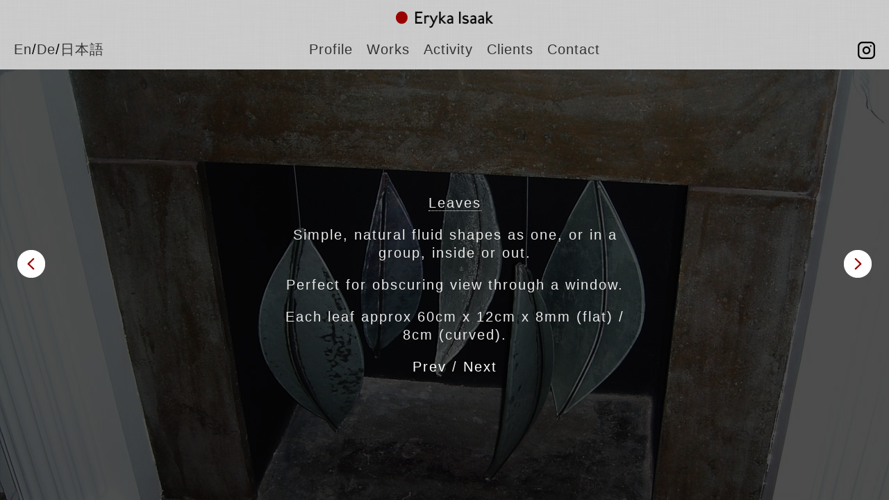

--- FILE ---
content_type: text/html; charset=UTF-8
request_url: http://www.erykaisaak.com/leaves/
body_size: 1584
content:
<!DOCTYPE html>
<html class="no-js">
<head>
<meta charset="utf-8">
<meta http-equiv="X-UA-Compatible" content="IE=edge,chrome=1">
<meta http-equiv="cleartype" content="on">
<title>Eryka Isaak - Leaves</title>
<meta name="description" content="Eryka Isaak">
<meta name="viewport" content="width=device-width,initial-scale=1.0,user-scalable=0,minimum-scale=1.0,maximum-scale=1.0">
<link rel="icon" type="image/vnd.microsoft.icon" href="http://www.erykaisaak.com/favicon.ico" />
<link rel="SHORTCUT ICON" href="/favicon.png" />
<link rel="apple-touch-icon-precomposed" sizes="114x114" href="http://www.erykaisaak.com/apple-touch-icon-114x114-precomposed.png" />
<link rel="apple-touch-icon-precomposed" sizes="72x72" href="http://www.erykaisaak.com/apple-touch-icon-72x72-precomposed.png" />
<link rel="apple-touch-icon-precomposed" href="http://www.erykaisaak.com/apple-touch-icon-precomposed.png" />
<meta name="HandheldFriendly" content="True">
<meta name="MobileOptimized" content="320">
<link rel="stylesheet" href="http://www.erykaisaak.com/css/normalize.min.css" />
<link rel="stylesheet" href="http://www.erykaisaak.com/css/jquery.maximage.min.css" type="text/css" media="screen" title="CSS" charset="utf-8" />
<link rel="stylesheet" href="http://www.erykaisaak.com/main.css" />
<link rel="stylesheet" href="http://www.erykaisaak.com/css/overrides.css" />
<!--[if IE 8]><link rel="stylesheet" href="http://www.erykaisaak.com/css/ie8.css" /><![endif]-->
<!--[if IE 7]><link rel="stylesheet" href="http://www.erykaisaak.com/css/ie7.css" /><![endif]-->
<!--[if lt IE 9]><script src="http://www.erykaisaak.com/js/vendor/html5-3.6-respond-1.1.0.min.js"></script><![endif]-->
</head>

<body id="wrapper1">

<section id="slide-menu">
<img src="http://www.erykaisaak.com/img/close.png" width="18px" height="18px" class="close" />
<ul>
    <li><a href="http://www.erykaisaak.com/profile/">Profile</a></li>
    <li><a href="http://www.erykaisaak.com/">Works</a></li>
    <li><a href="http://www.erykaisaak.com/activity/">Activity</a></li>
                        <li><a href="http://www.erykaisaak.com/clients/">Clients</a></li>

    <li><a href="http://www.erykaisaak.com/contact/">Contact</a></li>
                                              <li><a href="https://www.instagram.com/erykaisaak">Instagram</a></li>

        <li><a href="http://www.erykaisaak.com/de/leaves/">De</a>/<a href="http://www.erykaisaak.com/jp/leaves/">日本語</a></li>

</ul>
</section>

<div class="menu-icon"><a href="#"><img src="http://www.erykaisaak.com/img/menu-icon.png" width="18px" height="18px" style="cursor:pointer" /></a></div>
<img id="cycle-loader" src="http://www.erykaisaak.com/img/ajax-loader.gif" />

<!--[if lt IE 7]>
<p class="chromeframe">You are using an outdated browser. <a href="http://browsehappy.com/">Upgrade your browser today</a> or <a href="http://www.google.com/chromeframe/?redirect=true">install Google Chrome Frame</a> to better experience this site.</p>
<![endif]-->

<header>
    <h1 id="logo">
    <a href="http://www.erykaisaak.com/" class="logo-link"><img src="http://www.erykaisaak.com/img/logo.png" width="140px" height="30px" alt="Eryka Isaak" /></a>
    </h1>
    <div id="desktop">
    <nav>
    <p class="country"><a href="#">En</a>/<a href="http://www.erykaisaak.com/de/leaves/">De</a>/<a href="http://www.erykaisaak.com/jp/leaves/">日本語</a></p>
    <ul>
    <li><a href="http://www.erykaisaak.com/profile/">Profile</a></li>
    <li><a href="http://www.erykaisaak.com/">Works</a></li>
    <li><a href="http://www.erykaisaak.com/activity/">Activity</a></li>
                        <li><a href="http://www.erykaisaak.com/clients/">Clients</a></li>

    <li><a href="http://www.erykaisaak.com/contact/">Contact</a></li>
    </ul>
    <p class="share"><a href="https://www.instagram.com/erykaisaak"><img src="http://www.erykaisaak.com/img/insta.png" width="25px" height="25px" style="cursor:pointer" /></a></p>
    </nav>

    </div>
  </header>

<a href="#" class="left"></a>
<a href="#" class="right"></a>

<div id="maximage">
<div id="image-wrapper">
			<div>
			<section id="project-text">
  <section id="project-text-inner">
  <p><span class="underline">Leaves</span></p>
<p>Simple, natural fluid shapes as one, or in a group, inside or out.</p>
<p>Perfect for obscuring view through a window.</p>
<p>Each leaf approx 60cm x 12cm x 8mm (flat) / 8cm (curved).</p>
<p><a href="http://www.erykaisaak.com/leaf-slab/">Prev</a> / <a href="http://www.erykaisaak.com/migration/">Next</a></p>
</section></section>
<img src="http://www.erykaisaak.com/img/leaves_1_FullSize.jpg" alt="" />
</div>
<section id="black-overlay">
</section>
</div>
<img src="http://www.erykaisaak.com/img/leaves_1_FullSize.jpg" alt=""/>
<img src="http://www.erykaisaak.com/img/leaves_2_FullSize.jpg" alt=""/>
<img src="http://www.erykaisaak.com/img/leaves_3_FullSize.jpg" alt=""/>

</div>
<script src="//ajax.googleapis.com/ajax/libs/jquery/1.8.3/jquery.min.js"></script>
<script>window.jQuery || document.write('<script src="http://www.erykaisaak.com/js/vendor/jquery-1.8.2.min.js"><\/script>')</script>
<script src="http://www.erykaisaak.com/js/main.js"></script>
<script src="http://www.erykaisaak.com/js/jquery.cycle.all.js" type="text/javascript"></script>
<script src="http://www.erykaisaak.com/js/jquery.maximage.min.js" type="text/javascript"></script>
<script src="http://www.erykaisaak.com/js/workscripts.js"></script>


</body>
</html>


--- FILE ---
content_type: text/css
request_url: http://www.erykaisaak.com/main.css
body_size: 4057
content:
/* ==========================================================================
   HTML5 Boilerplate styles - h5bp.com (generated via initializr.com)
   ========================================================================== */

html,
button,
input,
select,
textarea {
    color: #222;
}

body {
    font-size: 1em;
    line-height: 1.4;
}

::-moz-selection {
    background: #b3d4fc;
    text-shadow: none;
}

::selection {
    background: #b3d4fc;
    text-shadow: none;
}

hr {
    display: block;
    height: 1px;
    border: 0;
    border-top: 1px solid #ccc;
    margin: 1em 0;
    padding: 0;
}

img {
    vertical-align: middle;
}

fieldset {
    border: 0;
    margin: 0;
    padding: 0;
}

textarea {
    resize: vertical;
}

.chromeframe {
    margin: 0.2em 0;
    background: #ccc;
    color: #000;
    padding: 0.2em 0;
}


/* ==========================================================================
   Author's custom styles
   ========================================================================== */

html {
    color: #dddddd;
    background-color:#e9e9e9 !important;
    height:100%;
    background-image:url('img/bg.jpg');
    background-repeat:repeat;

}

body {
    font-size: 1.25em;
    line-height: 1.3;
    font-family:Gill Sans, Gill Sans MT, Arial, sans-serif;
    font-weight:lighter;
    font-style: normal;
    color:#e9e9e9;
	text-align:center;
	letter-spacing:2px;
	height:100%;

}

a:active {
  outline:none;
}
a:focus {
  -moz-outline-style:none;
}
a:visited {
    outline: none;
    -moz-outline-style:none;
}
a {
	color: #ffffff;
	text-decoration:none;
	    font-weight: 100;

}
a:hover {
    color:#dddddd;
    font-weight: 100;
    font-style: normal;
}

body { 
height:100%;
}

header {
    margin:0px;
	padding:0px;
	width:100%;
	max-width:1680px;
	letter-spacing:1px;
	top:0px;
	height:60px;
	background-color:#e9e9e9;
	color:#000;
	position:fixed;
	z-index:200;
	margin-left:auto;
	margin-right:auto;
	background-image:url('img/bg.jpg');
    background-repeat:repeat;
}

nav {
height: 100px;
color: black;
background-color: #E9E9E9;
width: 100%;
max-width: 1680px;
top: 0px;
position: fixed;
z-index:-1;
    background-image:url('img/bg.jpg');
    background-repeat:repeat;

}

nav ul li a{
	display:block;
	float:left;
	padding-left:10px;
	padding-right:10px;
		color:#333333;
 -o-transition:color .2s ease-out, background 1s ease-in;
  -ms-transition:color .2s ease-out, background 1s ease-in;
  -moz-transition:color .2s ease-out, background 1s ease-in;
  -webkit-transition:color .2s ease-out, background 1s ease-in;
  transition:color .2s ease-out, background 1s ease-in;
  font-weight:100;
}
nav ul li a:hover {
	color:#888888;
}

nav ul {
	width:450px;
	margin-right:auto;
	margin-left:auto;
		margin-top:58px;
}
.underline {
border-bottom:1px dotted #E9E9E9;
}

#black-overlay {
background-color:black;
width:100%;
height:100%;
opacity:0.7;
overflow:hidden;
z-index:-1;
}

h1 {
margin:0;
padding:0;
padding-top: 4px;
left: 15px;
z-index:1000;
font-size:1.72em;
}

#logo {
z-index:2000;
}
a.logo-link {
width:140px;
height:30px;
}
a.logo-link:hover {
width:140px;
height:30px;
}

a.right {
position: absolute;
width: 40px;
height: 40px;
cursor: pointer;
top: 50%;
right: 25px;
background-image: url('img/right.png');
z-index:400000;
float:right;
}
a.right:hover {
position: absolute;
right:25px;
width: 40px;
height: 40px;
top: 50%;
background-image:url('img/right.png');
background-position: 0px -40px;
z-index:400000;
float:right;
}

a.left {
position: absolute;
width: 40px;
height: 40px;
cursor: pointer;
top: 50%;
left: 25px;
background-image: url('img/left.png');
z-index:400000;
float:left;
display:block;
}
a.left:hover {
position: absolute;
left:25px;
width: 40px;
height: 40px;
top: 50%;
background-image:url('img/left.png');
background-position: 0px -40px;
z-index:400000;
float:left;
display:block;
cursor: pointer;
}

#profile-text {
width: 100%;
max-width: 620px;
position: relative;
margin-right:auto;
margin-left:auto;
line-height:25px;
}
#profile-text p{
  padding-left:15px;
padding-right:15px;
line-height:25px;
}
#profile-text-inner {
  max-width: 500px;
  height: 920px;
  margin-left: -250px;
  position: absolute;
  top: -460px;
  left: 50%;
  padding-left:15px;
padding-right:15px;
}
#project-text {
  position: absolute;
  top: 50%;
  left: 0px;
  width: 100%;
  height: 1px;
  overflow: visible;
  z-index:1000;
}
#project-text-short {
  position: absolute;
  top: 59%;
  left: 0px;
  width: 100%;
  height: 1px;
  overflow: visible;
  z-index:1000;
}
#project-text-long {
width: 100%;
max-width: 620px;
position: relative;
float: left;
text-align: center;
line-height: 20px;
margin-top: 110px;
padding-bottom: 50px;
line-height: 25px;
}
#project-text-inner {
  max-width: 500px;
  height: 360px;
  margin-left: -250px;
  position: absolute;
  top: -170px;
  left: 50%;
  padding-left:15px;
padding-right:15px;
min-width: 470px;
overflow-y:scroll;
}

.profile-title {
margin-bottom:15px;
}

li {
list-style:none;}

#arrow-wrapper {
position:absolute;
}

.sig {
height:75px;
width:154px;
}

#text{
z-index:100000000000;
border:1px red solid;
position:absolute;
width:100px;
}

#tweet-box {
width: 100%;
max-width: 620px;
position: relative;
margin-right:auto;
margin-left:auto;
}

ul#twitter_update_list li, #twitter_div p {
margin-bottom: 23px;
padding-left:15px;
padding-right:15px;
line-height: 23px;
}

ul#twitter_update_list {
list-style: none;
padding-left:0px;
margin-left:0px;
left:0px;
padding-bottom:0px;
margin-bottom:0px;
}

ul#twitter_update_list li span {
display:block;
}

ul#twitter_update_list li a {
color:#e9e9e9;
border-bottom:dotted 1px #e9e9e9;
}

ul#twitter_update_list li a:hover
 {
color:#e9e9e9;
border-bottom:none;
}

#twitter_div {
width: 100%;
max-width: 620px;
position: relative;
float: left;
text-align: center;
line-height: 20px;
margin-top: 110px;
padding-bottom:50px;
line-height:25px;
}

#slide-menu {
background-color: #E9E9E9;
background-image:url('img/bg.jpg');
margin-left: auto;
margin-right: auto;
width: 100%;
height: 210px;
padding-top: 18px;
z-index: -20;
display: none;
border-bottom: 1px #bbbbbb solid;
}
#slide-menu ul{
margin: 0px;
padding: 0px;
}

#slide-menu ul a{
color:#333333;
}

.close{
position: absolute;
top: 20px;
right: 20px;
cursor: pointer;
z-index: 10;
}

.menu-icon {
width: 18px;
height: 18px;
position: relative;
float: right;
top: 12px;
right:20px;
cursor: pointer;
z-index:100000000;
}

.menu-icon a {
cursor: pointer;
}

#maximage {
display:none;

}

#cycle-loader {
				height:32px;
				width:32px;
				margin:-18px 0 0 -18px;
				position:absolute;
				left:50%;
				top:50%;
				z-index:1000000000000;
			}

#grid {
margin-top:100px;
}
.item a:hover h2 {
color: #fff;
display: block;
}
.item {
padding:3px;
}

.item h2 {
position: absolute;
float: left;
font-size: 1em;
font-family: Gill Sans, Gill Sans MT, Arial, sans-serif !important;
font-weight: 100 !important;
font-style: normal !important;
color: #E9E9E9;
letter-spacing: 2px;
display: block;
padding: 15px;
margin: 0px;
display:none;
background-color: rgb(0, 0, 0);
background-color: rgba(0, 0, 0, 0.8);
filter:progid:DXImageTransform.Microsoft.gradient(startColorstr=#99000000, endColorstr=#99000000);
-ms-filter: "progid:DXImageTransform.Microsoft.gradient(startColorstr=#99000000, endColorstr=#99000000)";
}

h3 {
font-size: 1em;
font-family: Gill Sans, Gill Sans MT, Arial, sans-serif !important;
font-weight: 100 !important;
font-style: normal !important;
color: #E9E9E9;
text-align: center;
letter-spacing: 2px;
}

.form-box {
background: none !important;
border: none;
border-bottom: 1px dotted #E6E6E6;
margin-bottom: 20px;
font-size: 1em;
font-family: Gill Sans, Gill Sans MT, Arial, sans-serif !important;
font-weight: 100 !important;
font-style: normal !important;
color: #e6e6e6;
text-align: center;
letter-spacing: 2px;
width:100%;
max-width:400px;
margin-left: 15px;
margin-right: 15px;
}

.form-message-box {
background: none !important;
border: none;
border: 1px dotted #E6E6E6;
margin-bottom: 20px;
margin-top: 20px;
font-size: 1em;
font-family: Gill Sans, Gill Sans MT, Arial, sans-serif !important;
font-weight: 100 !important;
font-style: normal !important;
color: #e6e6e6;
text-align: center;
letter-spacing: 2px;
width:100%;
max-width:400px;
margin-left: 15px;
margin-right: 15px;
}

.email a:hover {
color:#990000;
 -o-transition:color .2s ease-out, background 1s ease-in;
  -ms-transition:color .2s ease-out, background 1s ease-in;
  -moz-transition:color .2s ease-out, background 1s ease-in;
  -webkit-transition:color .2s ease-out, background 1s ease-in;
  transition:color .2s ease-out, background 1s ease-in;
}
.email a {
color:#e6e6e6;
}

#submit-button {
background: none !important;
border: none;
margin-bottom: 20px;
font-size: 1em;
font-family: Gill Sans, Gill Sans MT, Arial, sans-serif !important;
font-weight: 100 !important;
font-style: normal !important;
color: #e6e6e6;
text-align: center;
letter-spacing: 2px;
width:100%;
max-width:400px;
margin-left: 15px;
margin-right: 15px;
}
#submit-button:hover {
color:#990000;
 -o-transition:color .2s ease-out, background 1s ease-in;
  -ms-transition:color .2s ease-out, background 1s ease-in;
  -moz-transition:color .2s ease-out, background 1s ease-in;
  -webkit-transition:color .2s ease-out, background 1s ease-in;
  transition:color .2s ease-out, background 1s ease-in;
}

#errors {
    border:solid 1px #E58E8E;
    padding:10px;
    margin:25px 0px;
    display:block;
    width:437px;
    -webkit-border-radius:8px;
    -moz-border-radius:8px;
    border-radius:8px;
    background:#FFE6E6 url(../img/cancel_48.png) no-repeat 405px center;
    display:none;
}
#errors li {
    padding:2px;
    list-style:none;
}
#errors li:before {
    content: ' - ';
}
#errors #info {
    font-weight:bold;
}
#errors #info:before {
    content: '';
}
#success {
    border:solid 1px white;
    padding:25px 10px;
    margin:25px 0px;
    display:block;
    width:100%;
    -webkit-border-radius:8px;
    -moz-border-radius:8px;
    border-radius:8px;
    font-weight:100;
    display:none;
}
#errors.visible, #success.visible {
    display:block;
}
#req-field-desc {
    font-style:italic;
}
/* Remove box shadow firefox, chrome and opera put around required fields. It looks rubbish. */
input:required, textarea:required {
    -moz-box-shadow:none;
    -webkit-box-shadow:none;
    -o-box-shadow:none;
    box-shadow:none;
}
/* Normalize placeholder styles */
/* chrome, safari */
::-webkit-input-placeholder {
    color:#CCC;
    font-style:italic;
}
/* mozilla */
input:-moz-placeholder, textarea:-moz-placeholder {
    color:#CCC;
    font-style:italic;
}
/* ie (faux placeholder) */
input.placeholder-text, textarea.placeholder-text  {
    color:#CCC;
    font-style:italic;
}

#wrapper1 {
height:auto;
}

.share {
right:20px;
position:absolute;
top:38px;
}
.country {
left:20px;
position:absolute;
top: 58px;
}
.country-mobile {
position: absolute;
top: 16px;
left: 15px;
}
p.country, p.country-mobile {
margin-top:0;
margin-bottom:0;
}
p.country a, p.country-mobile a, .share a {
		color:#333333;
 -o-transition:color .2s ease-out, background 1s ease-in;
  -ms-transition:color .2s ease-out, background 1s ease-in;
  -moz-transition:color .2s ease-out, background 1s ease-in;
  -webkit-transition:color .2s ease-out, background 1s ease-in;
  transition:color .2s ease-out, background 1s ease-in;
  font-weight:100;
}
p.country a:hover, p.country-mobile a:hover, .share a:hover  {
	color:#888888;
}

/*Japanese*/
ul.nav-jp {
width:700px;
}

/*German*/
ul.nav-de {
width:528px;
}

#project-text-long {
width: 100%;
max-width: 620px;
position: relative;
margin-right:auto;
margin-left:auto;
}

/*CUSTOMIZATIONS*/

/*AddThis Customizations*/
#at15s_inner {
/*   background-image: none;*/
background-color:grey !important;
width: 250px;
padding-top: 15px;
padding-left: 15px;
padding-right: 15px;

   }

#at15s_head{
   color:red !important;
   text-align: left;
   margin-bottom: 10px;
   }

#at_hover a { 
padding-right:10px;
padding-bottom:10px;  
float:left; 
   }
#at15sptx {
margin-left:10px;
}
#at15pf a {
margin-right: 10px;
margin-bottom: 0px;
padding-bottom: 0px;
color: #cccccc !important;
display: block;
text-align: left;
}

#at15s {
background-color:grey !important;
width: 250px;
padding-top: 15px;
padding-left: 15px;
padding-right: 15px;}



/* ==========================================================================
   Media Queries
   ========================================================================== */

@media only screen and (min-width: 767px) { .menu-icon, #slide-menu, .mobile-project-nav, .country-mobile, .prev-next-mobile { display: none; } }  @media screen and (max-width: 767px) { a.left, a.right { display: none; } }

@media screen and (min-width: 1681px) {#maximage, .mc-cycle, .mc-image, #wrapper1, .profile, #arrow-wrapper, #twitter_div, #tweet-box, body, #profile-text {
margin-left: auto;
margin-right: auto;
max-width: 1680px !important;
-webkit-background-size: 1680px;
-moz-background-size: 1680px;
-o-background-size: 1680px;
background-size: 1680px !important; } }

/*@media screen and (min-width: 1681px) {#maximage, #image-wrapper, .mc-cycle, .mc-image, #arrow-wrapper, #black-overlay, body, #wrapper1  {
position:relative; } }*/

@media screen and (min-width: 1681px) {
    #arrow-wrapper, #black-overlay, body, #wrapper1  {
        position:relative; 
    }
    #wrapper1 {
        height: 100%;
        z-index:-500;
        *z-index:auto;
    } 
}


@media screen and (min-width: 1681px) {#twitter_div {
width: 100%;
max-width: 620px;
position: absolute;
float: left;
margin-bottom: 30px;
padding-bottom: 30px;
text-align: center;
line-height: 20px;
margin-top: 110px; } }

@media screen and (min-width: 1681px) {#tweet-box, #profile-text {
width: 100%;
max-width: 620px !important;
position: relative;
margin-right:auto;
margin-left:auto; } }

@media screen and (min-width: 1681px) {#black-overlay {
float:left;
position:absolute;
width:1680px;
height:100%;
overflow:auto; } }

@media screen and (max-width: 767px) {#project-text, #project-text-short{
  position: relative;
  top: 230px;
  left: 0px;
  width: 100%;
  height: 1px;
  overflow: visible;
  z-index:1000;
  max-width:none;
  margin-left:auto;
  margin-right:auto; } }

@media screen and (max-width: 767px) {#project-text-inner {
  height: 340px;
  padding-left: 20px;
  position: relative;
max-width:none;
left: 0px;
  overflow: visible;
  padding-right:20px;
  margin-left:0px;
  margin-right:0px;
  min-width:0;
  } }

@media screen and (min-width: 1681px) {a.left, a.left:hover {
position: absolute;
left: -20px;
width: 40px;
height: 40px;
top: 50%;
z-index: 400000;
float: right;
clear: both; } }

@media screen and (min-width: 1681px) {a.right, a.right:hover {
position: absolute;
width: 40px;
height: 40px;
cursor: pointer;
top: 50%;
right: -20px;
z-index:400000;
float:right;} }
@media screen and (max-width: 767px) {
    
#profile-text-inner {
  width: 100%;
  max-width:480px;
  height: 920px;
  position: absolute;
  top: -460px;
  margin-left:20px;
  margin-right:20px;
  left:0;
  min-width: ;
}}

@media screen and (max-width: 767px) {
#project-text, #project-text-short {
  top: 236px;
}}

@media screen and (max-width: 767px) {
.prev-next-desktop {
  display: none;
}}

@media screen and (max-width: 920px) {
nav ul li a {
  letter-spacing: 0px;
  padding-left: 5px;
padding-right: 5px;
font-size: 0.9em;
}
.share a, p.country a  {
  letter-spacing: 0px;
  font-size: 0.9em;
}
nav ul{
margin-top: 60px;
width:319px;
}
ul.nav-jp{
width:557px;
}
ul.nav-de {
width: 388px;
}

}

@media screen and (max-width: 767px) {
header, nav {
position:relative;
}
#desktop {
display:none !important;
}
#twitter_div {
margin-top:0px;
}
#wrapper1 {
height:auto;
z-index:-300;
}
.form-box {
background: none !important;
border: none;
border-bottom: 1px dotted #E6E6E6;
margin-bottom: 20px;
font-size: 1em;
font-family: Gill Sans, Gill Sans MT, Arial, sans-serif !important;
font-weight: 100 !important;
font-style: normal !important;
color: #e6e6e6;
text-align: center;
letter-spacing: 2px;
width:270px;
margin-left: 15px;
margin-right: 15px;
}

.form-message-box {
background: none !important;
border: none;
border: 1px dotted #E6E6E6;
margin-bottom: 20px;
margin-top: 20px;
font-size: 1em;
font-family: Gill Sans, Gill Sans MT, Arial, sans-serif !important;
font-weight: 100 !important;
font-style: normal !important;
color: #e6e6e6;
text-align: center;
letter-spacing: 2px;
width:270px;
margin-left: 15px;
margin-right: 15px;
}
#submit-button {
background: none !important;
border: none;
margin-bottom: 20px;
font-size: 1em;
font-family: Gill Sans, Gill Sans MT, Arial, sans-serif !important;
font-weight: 100 !important;
font-style: normal !important;
color: #e6e6e6;
text-align: center;
letter-spacing: 2px;
width:270px;
margin-left: 15px;
margin-right: 15px;
}
.item {
padding-left:16px;
padding-right:15px;
padding-bottom:15px;
}
.item h2 {
display:block;
font-size: 0.9em;
}
#grid {
margin-top:0px;
}
#maximage {
position:relative !important;
}
div.mc-image {

}
}

@media screen and (max-width: 767px) {#black-overlay {
background-color: black;
width: 100%;
height: 100%;
opacity: 0.7;
overflow: hidden;
z-index: -400;
top: 0px;
position: absolute; }

    #twitter_div{
        background-color: black;
    }
    #maximage {
        top: 0px !important;
    }
    #maximage  img {
        width:100% !important;
        padding-bottom: 10px !important;
        background-color:black;
    }
    .staticpage #maximage {
        position:absolute !important;
    }
    #project-text {
        margin-top: 0 !important;
        top: 0 !important;
    }

    #project-text {
        height:auto !important;
        background-color:#000;
        overflow-y:auto !important;
    }
    #cycle-loader {
        display: none;
    }
    #maximage  #image-wrapper div img {
        display:none;
    }

}

/* ==========================================================================
   Helper classes
   ========================================================================== */

.ir {
    background-color: transparent;
    border: 0;
    overflow: hidden;
    *text-indent: -9999px;
}

.ir:before {
    content: "";
    display: block;
    width: 0;
    height: 100%;
}

.hidden {
    display: none !important;
    visibility: hidden;
}

.visuallyhidden {
    border: 0;
    clip: rect(0 0 0 0);
    height: 1px;
    margin: -1px;
    overflow: hidden;
    padding: 0;
    position: absolute;
    width: 1px;
}

.visuallyhidden.focusable:active,
.visuallyhidden.focusable:focus {
    clip: auto;
    height: auto;
    margin: 0;
    overflow: visible;
    position: static;
    width: auto;
}

.invisible {
    visibility: hidden;
}

.clearfix:before,
.clearfix:after {
    content: " ";
    display: table;
}

.clearfix:after {
    clear: both;
}

.clearfix {
    *zoom: 1;
}

#project-text {
    display: none;
}

--- FILE ---
content_type: text/css
request_url: http://www.erykaisaak.com/css/overrides.css
body_size: 178
content:
#maximage { top:100px }
#project-text, #project-text-short { height:auto; }
#project-text-inner { overflow-Y:auto; height:auto; position:relative; top:auto;}
.scrolling #project-text-inner p:last-child  {padding-bottom:0; }
.item  { width:342px; height:342px; }

--- FILE ---
content_type: application/javascript
request_url: http://www.erykaisaak.com/js/workscripts.js
body_size: 411
content:
$(function () {

    if ($(window).width() <= 640) {
        $('#maximage').show();

    } else {

        if ($.browser.msie && parseInt($.browser.version, 10) <= 8) {
            $('#maximage').show().cycle({
                fx: 'fade',
                speed: 1000,
                timeout: 0,
                next: '.left',
                prev: '.right',
                pause: 1
            });

        } else {

            $('#maximage').maximage({
                cycleOptions: {
                    fx: 'fade',
                    speed: 1000, // Has to match the speed for CSS transitions in jQuery.maximage.css (lines 30 - 33)
                    timeout: 0,
                    prev: '.left',
                    next: '.right',
                    pause: 1
                },
                onFirstImageLoaded: function () {
                    jQuery('#cycle-loader').hide();
                    jQuery('#maximage').fadeIn('fast');
                }
            });
            jQuery('.in-slide-content').delay(0).fadeIn();
        }
    }
});


--- FILE ---
content_type: application/javascript
request_url: http://www.erykaisaak.com/js/main.js
body_size: 788
content:
if (!window.addEventListener) {
window.attachEvent('load', function(){
setTimeout(scrollTo, 0, 0, 1);
}, false);
}
else {
window.addEventListener('load', function(){
setTimeout(scrollTo, 0, 0, 1);
}, false);
}

$(document).ready(function(){

$('#slide-menu, #slide-menu ul, .close').hide();

$('.menu-icon').click(function() {
$('#slide-menu').slideToggle('normal', "swing", function() {
$('#slide-menu ul, .close').fadeIn('normal', function() {
});
});
});

$('.close').click(function() {
$('.close').fadeToggle('fast', "swing", function() {
$('#slide-menu').slideUp('normal', function() {
});
});
});


 });

 $.fn.vAlign = function () {
    return this.each(function () {
        $(this).css('top', '50%').css('margin-top', -Math.ceil($(this).height() / 2) - 50 + "px");
    });
};
$(".vertically-center").hide();

var isOldIE = ($.browser.msie && parseInt($.browser.version, 10) <= 8);

function onResize() {

    $("#project-text").css("width", ($(window).width() < 1680) ? $(window).width() : 1680);

	var availableSpace = $(window).height() - 100;

	$("#maximage").css("height", availableSpace+"px");
	$(".mc-image").css("height", availableSpace+"px");


	if ($("#project-text").length > 0) {

	    if ($("#project-text").height() > 0) {
	        $("#project-text").show().one();
	        if ($("#project-text-inner").height() > availableSpace || isOldIE) {

	            $("#project-text").hide().fadeIn().one().addClass("scrolling").css("overflow-y", "scroll").css("height", availableSpace + "px").css("top", "0px").css("margin-top", "0px");
	        } else {
	            $("#project-text").removeClass("scrolling").css("overflow-y", "auto").css("height", "auto");
	            $("#project-text").hide().fadeIn().vAlign().one();
	        }
	    } else {
	        setTimeout(function () { $(window).trigger("resize"); }, 1000);
	    }
	}

	//fix for contact / activity pages
	if ($(window).width()>1680) {
		$("#maximage").css("left", ($(window).width() - 1680) /2 +"px");
	} else {
		$("#maximage").css("left","auto");
	}
}
$(window).resize(onResize).trigger("resize");
setTimeout(function () { $(window).trigger("resize"); }, 1000);
